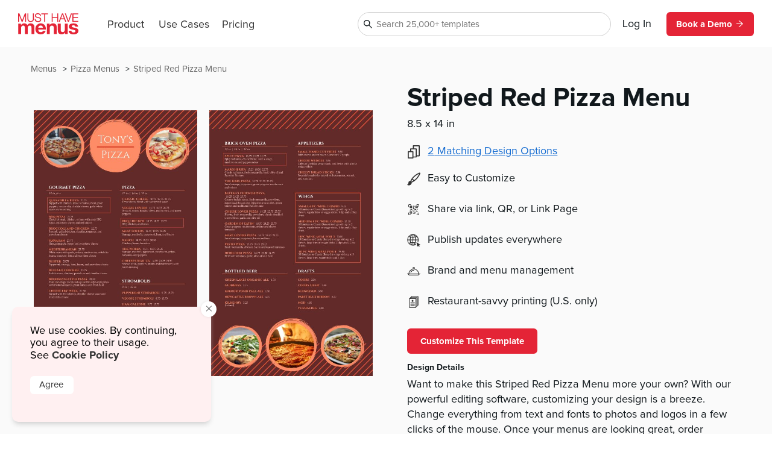

--- FILE ---
content_type: text/html
request_url: https://www.musthavemenus.com/menu-template/striped-red-pizza-menu.html?cat=7415
body_size: 9641
content:
<!DOCTYPE html>
<html lang="en" class="tk-proxima-nova">
<head>
	<meta charset="UTF-8">
	<meta name="viewport" content="width=device-width">
	<link rel="icon" type="image/png" href="/favicon-16x16.png" sizes="16x16">
	<link rel="icon" type="image/png" href="/favicon-32x32.png" sizes="32x32">
	<link rel="icon" type="image/png" href="/favicon-96x96.png" sizes="96x96">
	<link rel="icon" type="image/png" href="/favicon-160x160.png" sizes="160x160">

	<link rel="preconnect" href="https://www.mhme.nu">

	<meta name="generator" content="Astro v2.10.15">
	<meta name="description" content="Design a stylish new menu using the Striped Red Pizza Menu template. Edit and print menus with ease using our Menu Maker.
">
	<meta name="keywords">

	

	<title>Striped Red Pizza Menu</title>

	<!-- Intercom -->
	
	
	
	
<!-- End Intercom -->

	<!-- Google Tag Manager -->
	
	<!-- End Google Tag Manager -->

	<!-- Fullstory -->
	<script> window['_fs_host'] = 'fullstory.com'; window['_fs_script'] = 'edge.fullstory.com/s/fs.js'; window['_fs_org'] = 'o-23XANY-na1'; window['_fs_namespace'] = 'FS'; !function(m,n,e,t,l,o,g,y){var s,f,a=function(h){ return!(h in m)||(m.console&&m.console.log&&m.console.log('FullStory namespace conflict. Please set window["_fs_namespace"].'),!1)}(e) ;function p(b){var h,d=[];function j(){h&&(d.forEach((function(b){var d;try{d=b[h[0]]&&b[h[0]](h[1])}catch(h){return void(b[3]&&b[3](h))} d&&d.then?d.then(b[2],b[3]):b[2]&&b[2](d)})),d.length=0)}function r(b){return function(d){h||(h=[b,d],j())}}return b(r(0),r(1)),{ then:function(b,h){return p((function(r,i){d.push([b,h,r,i]),j()}))}}}a&&(g=m[e]=function(){var b=function(b,d,j,r){function i(i,c){ h(b,d,j,i,c,r)}r=r||2;var c,u=/Async$/;return u.test(b)?(b=b.replace(u,""),"function"==typeof Promise?new Promise(i):p(i)):h(b,d,j,c,c,r)} ;function h(h,d,j,r,i,c){return b._api?b._api(h,d,j,r,i,c):(b.q&&b.q.push([h,d,j,r,i,c]),null)}return b.q=[],b}(),y=function(b){function h(h){ "function"==typeof h[4]&&h[4](new Error(b))}var d=g.q;if(d){for(var j=0;j<d.length;j++)h(d[j]);d.length=0,d.push=h}},function(){ (o=n.createElement(t)).async=!0,o.crossOrigin="anonymous",o.src="https://"+l,o.onerror=function(){y("Error loading "+l)} ;var b=n.getElementsByTagName(t)[0];b&&b.parentNode?b.parentNode.insertBefore(o,b):n.head.appendChild(o)}(),function(){function b(){} function h(b,h,d){g(b,h,d,1)}function d(b,d,j){h("setProperties",{type:b,properties:d},j)}function j(b,h){d("user",b,h)}function r(b,h,d){j({ uid:b},d),h&&j(h,d)}g.identify=r,g.setUserVars=j,g.identifyAccount=b,g.clearUserCookie=b,g.setVars=d,g.event=function(b,d,j){h("trackEvent",{ name:b,properties:d},j)},g.anonymize=function(){r(!1)},g.shutdown=function(){h("shutdown")},g.restart=function(){h("restart")}, g.log=function(b,d){h("log",{level:b,msg:d})},g.consent=function(b){h("setIdentity",{consent:!arguments.length||b})}}(),s="fetch", f="XMLHttpRequest",g._w={},g._w[f]=m[f],g._w[s]=m[s],m[s]&&(m[s]=function(){return g._w[s].apply(this,arguments)}),g._v="2.0.0") }(window,document,window._fs_namespace,"script",window._fs_script); </script>
	<!-- /Fullstory -->

	<!-- Rewardful Code -->
	
	<script async src="https://r.wdfl.co/rw.js" data-rewardful="e9d4c9"></script>
	<!-- End Rewardful Code -->

	

	

	
<link rel="stylesheet" href="/_astro/_name_.d831f0dc.css" />
<link rel="stylesheet" href="/_astro/_name_.b90f1143.css" />
<link rel="stylesheet" href="/_astro/_name_.e100395e.css" />
<link rel="stylesheet" href="/_astro/AppHeader.13d3f613.css" />
<link rel="stylesheet" href="/_astro/CookieNotification.c36fd073.css" />
<link rel="stylesheet" href="/_astro/Button.fdf18af4.css" />
<link rel="stylesheet" href="/_astro/MatchingDesignModal.66779292.css" /><script type="module" src="/_astro/hoisted.9056a9d6.js"></script></head>

<body id="app">
	<!-- Google Tag Manager (noscript) -->
	<noscript><iframe src="https://www.googletagmanager.com/ns.html?id=GTM-5WNV48VJ" height="0" width="0" style="display:none;visibility:hidden"></iframe></noscript>
	<!-- End Google Tag Manager (noscript) -->
	<style>astro-island,astro-slot,astro-static-slot{display:contents}</style><script>(()=>{var e=async t=>{await(await t())()};(self.Astro||(self.Astro={})).only=e;window.dispatchEvent(new Event("astro:only"));})();;(()=>{var d;{let p={0:t=>u(t),1:t=>l(t),2:t=>new RegExp(t),3:t=>new Date(t),4:t=>new Map(l(t)),5:t=>new Set(l(t)),6:t=>BigInt(t),7:t=>new URL(t),8:t=>new Uint8Array(t),9:t=>new Uint16Array(t),10:t=>new Uint32Array(t)},h=t=>{let[e,n]=t;return e in p?p[e](n):void 0},l=t=>t.map(h),u=t=>typeof t!="object"||t===null?t:Object.fromEntries(Object.entries(t).map(([e,n])=>[e,h(n)]));customElements.get("astro-island")||customElements.define("astro-island",(d=class extends HTMLElement{constructor(){super(...arguments);this.hydrate=async()=>{var i;if(!this.hydrator||!this.isConnected)return;let e=(i=this.parentElement)==null?void 0:i.closest("astro-island[ssr]");if(e){e.addEventListener("astro:hydrate",this.hydrate,{once:!0});return}let n=this.querySelectorAll("astro-slot"),o={},a=this.querySelectorAll("template[data-astro-template]");for(let r of a){let s=r.closest(this.tagName);s!=null&&s.isSameNode(this)&&(o[r.getAttribute("data-astro-template")||"default"]=r.innerHTML,r.remove())}for(let r of n){let s=r.closest(this.tagName);s!=null&&s.isSameNode(this)&&(o[r.getAttribute("name")||"default"]=r.innerHTML)}let c;try{c=this.hasAttribute("props")?u(JSON.parse(this.getAttribute("props"))):{}}catch(r){let s=this.getAttribute("component-url")||"<unknown>",y=this.getAttribute("component-export");throw y&&(s+=` (export ${y})`),console.error(`[hydrate] Error parsing props for component ${s}`,this.getAttribute("props"),r),r}await this.hydrator(this)(this.Component,c,o,{client:this.getAttribute("client")}),this.removeAttribute("ssr"),this.dispatchEvent(new CustomEvent("astro:hydrate"))}}connectedCallback(){!this.hasAttribute("await-children")||this.firstChild?this.childrenConnectedCallback():new MutationObserver((e,n)=>{n.disconnect(),setTimeout(()=>this.childrenConnectedCallback(),0)}).observe(this,{childList:!0})}async childrenConnectedCallback(){let e=this.getAttribute("before-hydration-url");e&&await import(e),this.start()}start(){let e=JSON.parse(this.getAttribute("opts")),n=this.getAttribute("client");if(Astro[n]===void 0){window.addEventListener(`astro:${n}`,()=>this.start(),{once:!0});return}Astro[n](async()=>{let o=this.getAttribute("renderer-url"),[a,{default:c}]=await Promise.all([import(this.getAttribute("component-url")),o?import(o):()=>()=>{}]),i=this.getAttribute("component-export")||"default";if(!i.includes("."))this.Component=a[i];else{this.Component=a;for(let r of i.split("."))this.Component=this.Component[r]}return this.hydrator=c,this.hydrate},e,this)}attributeChangedCallback(){this.hydrate()}},d.observedAttributes=["props"],d))}})();</script><astro-island uid="ZPTBPT" component-url="/_astro/AppHeader.c058421e.js" component-export="default" renderer-url="/_astro/client.ee951810.js" props="{}" ssr="" client="only" opts="{&quot;name&quot;:&quot;AppHeader&quot;,&quot;value&quot;:&quot;solid-js&quot;}"></astro-island>
	
  <main>
    <section class="fluid longtail">

      <div class="popcorn-container">
  <div>
      <a href="/menu-template/striped-red-pizza-menu.html">
        Striped Red Pizza Menu
      </a>
    </div><div>
      <a href="/category/pizza-menus.html">
        Pizza Menus
      </a>
    </div><div>
      <a href="/menu/browse.do">
        Menus
      </a>
    </div>
</div>

      <header>
        <div class="thumbs">
          <astro-island uid="Z1fxkiP" component-url="/_astro/CustomizeTemplateThumbs.f2e74560.js" component-export="default" renderer-url="/_astro/client.ee951810.js" props="{&quot;design&quot;:[0,{&quot;id&quot;:[0,&quot;87a651a8-5e4c-4f5a-baab-04753468fe53&quot;],&quot;colors&quot;:[0,&quot;#632a2a,#000000,#fe8c66,#ffd5c7,#777777,#ffffff,#e35237,#231f20&quot;],&quot;created_date&quot;:[3,&quot;2022-10-06T22:01:55.000Z&quot;],&quot;description&quot;:[0,&quot;Want to make this Striped Red Pizza Menu more your own? With our powerful editing software, customizing your design is a breeze. Change everything from text and fonts to photos and logos in a few clicks of the mouse. Once your menus are looking great, order through our expert print team and have them shipped directly to your door.\n&quot;],&quot;fonts&quot;:[0,&quot;node_family_cinzel,node_family_palladio&quot;],&quot;html&quot;:[0,&quot;&quot;],&quot;name&quot;:[0,&quot;Striped Red Pizza Menu&quot;],&quot;page_count&quot;:[0,2],&quot;pdf&quot;:[0,null],&quot;privacy&quot;:[0,null],&quot;removed&quot;:[8,[0]],&quot;size&quot;:[0,&quot;menu-legal&quot;],&quot;thumb&quot;:[0,null],&quot;thumb_updated_date&quot;:[0,null],&quot;type&quot;:[0,&quot;template&quot;],&quot;updated_date&quot;:[3,&quot;2024-03-06T12:35:02.000Z&quot;],&quot;url&quot;:[0,null],&quot;visitor_id&quot;:[0,null],&quot;location_id&quot;:[0,1000207857],&quot;member_id&quot;:[0,959829],&quot;status&quot;:[0,&quot;published&quot;],&quot;template_id&quot;:[0,null],&quot;designer&quot;:[0,&quot;k8.desiderio@gmail.com&quot;],&quot;last_edited_date&quot;:[0,null],&quot;notes&quot;:[0,&quot;Designed by Kate Desiderio&quot;],&quot;brandColors&quot;:[0,null],&quot;height&quot;:[0,null],&quot;themeColors&quot;:[0,null],&quot;unit&quot;:[0,&quot;in&quot;],&quot;width&quot;:[0,null],&quot;png&quot;:[0,null],&quot;version&quot;:[0,null],&quot;appVersion&quot;:[0,&quot;0&quot;],&quot;folders&quot;:[0,null],&quot;app_version&quot;:[0,2.2],&quot;has_changes&quot;:[8,[1]],&quot;meta_description&quot;:[0,&quot;Design a stylish new menu using the Striped Red Pizza Menu template. Edit and print menus with ease using our Menu Maker.\n&quot;],&quot;page_title&quot;:[0,null],&quot;is_test&quot;:[8,[1]],&quot;rank&quot;:[0,16],&quot;assigned_to&quot;:[0,&quot;k8.desiderio@gmail.com&quot;],&quot;is_locked&quot;:[8,[0]],&quot;jpg&quot;:[0,null],&quot;last_download_date&quot;:[3,&quot;2022-10-20T14:04:26.000Z&quot;],&quot;last_saved_tag&quot;:[0,&quot;wri4cRGOCrLF&quot;],&quot;compressed&quot;:[0,&quot;251818&quot;],&quot;linked_parent&quot;:[0,&quot;&quot;],&quot;free&quot;:[8,[1]],&quot;urank&quot;:[0,null],&quot;in_use&quot;:[0,&quot;LP&quot;],&quot;in_use_member_id&quot;:[0,891454],&quot;owner_id&quot;:[0,959829],&quot;team_id&quot;:[0,null],&quot;creator_name&quot;:[0,null],&quot;in_use_last_ping_at&quot;:[0,1709757271943],&quot;has_toast_items&quot;:[8,[0]],&quot;toast_item&quot;:[0,&quot;&quot;],&quot;clover_item&quot;:[0,&quot;&quot;],&quot;has_clover_items&quot;:[8,[0]],&quot;webm&quot;:[0,null],&quot;mp4&quot;:[0,null],&quot;last_content_update_date&quot;:[0,null],&quot;has_video&quot;:[0,null],&quot;has_square_items&quot;:[8,[0]],&quot;square_item&quot;:[0,&quot;&quot;],&quot;clover_sections&quot;:[0,&quot;&quot;],&quot;square_sections&quot;:[0,&quot;&quot;],&quot;toast_sections&quot;:[0,&quot;&quot;],&quot;pos_updated_date&quot;:[0,null],&quot;pos_updated_enabled&quot;:[0,null],&quot;dsa_updated_enabled&quot;:[0,null],&quot;has_treez_items&quot;:[0,null],&quot;treez_item&quot;:[0,null],&quot;treez_sections&quot;:[0,null],&quot;has_popmenu_items&quot;:[0,null],&quot;popmenu_item&quot;:[0,null],&quot;popmenu_sections&quot;:[0,null],&quot;has_itemlibrary_items&quot;:[0,null],&quot;itemlibrary_item&quot;:[0,null],&quot;itemlibrary_sections&quot;:[0,null],&quot;links_updated_enabled&quot;:[0,null],&quot;last_editor_name&quot;:[0,null],&quot;il_updated_enabled&quot;:[0,null],&quot;is_per_page_mode&quot;:[8,[0]],&quot;categoryId&quot;:[0,7415]}],&quot;isLandscape&quot;:[0,false]}" ssr="" client="only" opts="{&quot;name&quot;:&quot;CustomizeTemplateThumbs&quot;,&quot;value&quot;:&quot;solid-js&quot;}"></astro-island>
        </div>

        <div class="text">
          <astro-island uid="Z1EWppa" component-url="/_astro/LongtailProLabel.480db1d6.js" component-export="default" renderer-url="/_astro/client.ee951810.js" props="{&quot;isFree&quot;:[0,true]}" ssr="" client="only" opts="{&quot;name&quot;:&quot;LongtailProLabel&quot;,&quot;value&quot;:&quot;solid-js&quot;}"></astro-island>
          <h1>Striped Red Pizza Menu</h1>
          <p class="dimensions">8.5
            x 14 in</p>
          <ul>
            <li>
                <div>
                  <svg data-hk="0-0" xmlns="http://www.w3.org/2000/svg" viewBox="0 0 18.11 20.09"><path id="Path_1864" d="M17.33,0H8.41c-.43,0-.78,.35-.78,.78v3.94h-3.21c-.43,0-.78,.35-.78,.78v3.5H.78c-.43,0-.78,.35-.78,.78v9.54c0,.43,.35,.78,.78,.78H7.8c.43,0,.78-.35,.78-.78v-.74h4.16c.43,0,.78-.35,.78-.78v-1.01h3.82c.43,0,.78-.35,.78-.78V.78c0-.43-.35-.78-.78-.78m-.78,15.23h-3.04V5.5c0-.43-.35-.78-.78-.78h-3.55V1.56h7.36V15.23Zm-4.59,1.56v.23h-3.38v-7.25c-.02-.42-.36-.76-.78-.78h-2.6v-2.72h6.76v10.51h0Zm-4.94,1.75H1.56v-7.99H7.02v7.99Z" fill="#333"></path></svg>
                </div>
                <astro-island uid="ZmP8NL" component-url="/_astro/MatchingDesignModal.896b8c6d.js" component-export="default" renderer-url="/_astro/client.ee951810.js" props="{&quot;collection&quot;:[1,[[0,{&quot;id&quot;:[0,&quot;87a651a8-5e4c-4f5a-baab-04753468fe53&quot;],&quot;colors&quot;:[0,&quot;#632a2a,#000000,#fe8c66,#ffd5c7,#777777,#ffffff,#e35237,#231f20&quot;],&quot;created_date&quot;:[3,&quot;2022-10-06T22:01:55.000Z&quot;],&quot;description&quot;:[0,&quot;Want to make this Striped Red Pizza Menu more your own? With our powerful editing software, customizing your design is a breeze. Change everything from text and fonts to photos and logos in a few clicks of the mouse. Once your menus are looking great, order through our expert print team and have them shipped directly to your door.\n&quot;],&quot;fonts&quot;:[0,&quot;node_family_cinzel,node_family_palladio&quot;],&quot;html&quot;:[0,&quot;&quot;],&quot;name&quot;:[0,&quot;Striped Red Pizza Menu&quot;],&quot;page_count&quot;:[0,2],&quot;pdf&quot;:[0,null],&quot;privacy&quot;:[0,null],&quot;removed&quot;:[8,[0]],&quot;size&quot;:[0,&quot;menu-legal&quot;],&quot;thumb&quot;:[0,null],&quot;thumb_updated_date&quot;:[0,null],&quot;type&quot;:[0,&quot;template&quot;],&quot;updated_date&quot;:[3,&quot;2024-03-06T12:35:02.000Z&quot;],&quot;url&quot;:[0,null],&quot;visitor_id&quot;:[0,null],&quot;location_id&quot;:[0,1000207857],&quot;member_id&quot;:[0,959829],&quot;status&quot;:[0,&quot;published&quot;],&quot;template_id&quot;:[0,null],&quot;designer&quot;:[0,&quot;k8.desiderio@gmail.com&quot;],&quot;last_edited_date&quot;:[0,null],&quot;notes&quot;:[0,&quot;Designed by Kate Desiderio&quot;],&quot;brandColors&quot;:[0,null],&quot;height&quot;:[0,null],&quot;themeColors&quot;:[0,null],&quot;unit&quot;:[0,&quot;in&quot;],&quot;width&quot;:[0,null],&quot;png&quot;:[0,null],&quot;version&quot;:[0,null],&quot;appVersion&quot;:[0,&quot;0&quot;],&quot;folders&quot;:[0,null],&quot;app_version&quot;:[0,2.2],&quot;has_changes&quot;:[8,[1]],&quot;meta_description&quot;:[0,&quot;Design a stylish new menu using the Striped Red Pizza Menu template. Edit and print menus with ease using our Menu Maker.\n&quot;],&quot;page_title&quot;:[0,null],&quot;is_test&quot;:[8,[1]],&quot;rank&quot;:[0,16],&quot;assigned_to&quot;:[0,&quot;k8.desiderio@gmail.com&quot;],&quot;is_locked&quot;:[8,[0]],&quot;jpg&quot;:[0,null],&quot;last_download_date&quot;:[3,&quot;2022-10-20T14:04:26.000Z&quot;],&quot;last_saved_tag&quot;:[0,&quot;wri4cRGOCrLF&quot;],&quot;compressed&quot;:[0,&quot;251818&quot;],&quot;linked_parent&quot;:[0,&quot;&quot;],&quot;free&quot;:[8,[1]],&quot;urank&quot;:[0,null],&quot;in_use&quot;:[0,&quot;LP&quot;],&quot;in_use_member_id&quot;:[0,891454],&quot;owner_id&quot;:[0,959829],&quot;team_id&quot;:[0,null],&quot;creator_name&quot;:[0,null],&quot;in_use_last_ping_at&quot;:[0,1709757271943],&quot;has_toast_items&quot;:[8,[0]],&quot;toast_item&quot;:[0,&quot;&quot;],&quot;clover_item&quot;:[0,&quot;&quot;],&quot;has_clover_items&quot;:[8,[0]],&quot;webm&quot;:[0,null],&quot;mp4&quot;:[0,null],&quot;last_content_update_date&quot;:[0,null],&quot;has_video&quot;:[0,null],&quot;has_square_items&quot;:[8,[0]],&quot;square_item&quot;:[0,&quot;&quot;],&quot;clover_sections&quot;:[0,&quot;&quot;],&quot;square_sections&quot;:[0,&quot;&quot;],&quot;toast_sections&quot;:[0,&quot;&quot;],&quot;pos_updated_date&quot;:[0,null],&quot;pos_updated_enabled&quot;:[0,null],&quot;dsa_updated_enabled&quot;:[0,null],&quot;has_treez_items&quot;:[0,null],&quot;treez_item&quot;:[0,null],&quot;treez_sections&quot;:[0,null],&quot;has_popmenu_items&quot;:[0,null],&quot;popmenu_item&quot;:[0,null],&quot;popmenu_sections&quot;:[0,null],&quot;has_itemlibrary_items&quot;:[0,null],&quot;itemlibrary_item&quot;:[0,null],&quot;itemlibrary_sections&quot;:[0,null],&quot;links_updated_enabled&quot;:[0,null],&quot;last_editor_name&quot;:[0,null],&quot;il_updated_enabled&quot;:[0,null],&quot;is_per_page_mode&quot;:[8,[0]],&quot;categoryId&quot;:[0,7415]}],[0,{&quot;id&quot;:[0,&quot;28ed7640-87e8-4b31-b199-cde95fb56962&quot;],&quot;colors&quot;:[0,&quot;#632a2a,#000000,#fe8c66,#ffd5c7,#777777,#ffffff,#e35237,#231f20&quot;],&quot;created_date&quot;:[3,&quot;2022-11-11T12:37:43.000Z&quot;],&quot;description&quot;:[0,&quot;Need to make changes to the Striped Red Pizza Takeout Menu template? With our custom design tool, you can quickly edit text, fonts, colors, logos, and photos. Then order your prints through our expert team and they’ll arrive ready-to-use, right to your door.\n&quot;],&quot;fonts&quot;:[0,&quot;node_family_cinzel,node_family_palladio&quot;],&quot;html&quot;:[0,&quot;&quot;],&quot;name&quot;:[0,&quot;Striped Red Pizza Takeout Menu&quot;],&quot;page_count&quot;:[0,2],&quot;pdf&quot;:[0,null],&quot;privacy&quot;:[0,null],&quot;removed&quot;:[8,[0]],&quot;size&quot;:[0,&quot;takeout-legal-trifold&quot;],&quot;thumb&quot;:[0,null],&quot;thumb_updated_date&quot;:[0,null],&quot;type&quot;:[0,&quot;template&quot;],&quot;updated_date&quot;:[3,&quot;2024-02-20T15:33:03.000Z&quot;],&quot;url&quot;:[0,null],&quot;visitor_id&quot;:[0,null],&quot;location_id&quot;:[0,1000207857],&quot;member_id&quot;:[0,959829],&quot;status&quot;:[0,&quot;published&quot;],&quot;template_id&quot;:[0,null],&quot;designer&quot;:[0,&quot;lindsayp@musthavemenus.com&quot;],&quot;last_edited_date&quot;:[0,null],&quot;notes&quot;:[0,&quot;Designed by Kate Desiderio&quot;],&quot;brandColors&quot;:[0,null],&quot;height&quot;:[0,null],&quot;themeColors&quot;:[0,null],&quot;unit&quot;:[0,&quot;in&quot;],&quot;width&quot;:[0,null],&quot;png&quot;:[0,null],&quot;version&quot;:[0,null],&quot;appVersion&quot;:[0,&quot;0&quot;],&quot;folders&quot;:[0,null],&quot;app_version&quot;:[0,2.2],&quot;has_changes&quot;:[8,[1]],&quot;meta_description&quot;:[0,&quot;Make a new takeout menu using the Striped Red Pizza Takeout Menu template. Edit and print menus with ease at MustHaveMenus.\n&quot;],&quot;page_title&quot;:[0,null],&quot;is_test&quot;:[8,[1]],&quot;rank&quot;:[0,16],&quot;assigned_to&quot;:[0,&quot;k8.desiderio@gmail.com&quot;],&quot;is_locked&quot;:[8,[0]],&quot;jpg&quot;:[0,null],&quot;last_download_date&quot;:[3,&quot;2022-11-11T12:57:00.000Z&quot;],&quot;last_saved_tag&quot;:[0,&quot;JHhEF9yKyfNU&quot;],&quot;compressed&quot;:[0,&quot;134933&quot;],&quot;linked_parent&quot;:[0,&quot;87a651a8-5e4c-4f5a-baab-04753468fe53&quot;],&quot;free&quot;:[8,[1]],&quot;urank&quot;:[0,null],&quot;in_use&quot;:[0,&quot;LP&quot;],&quot;in_use_member_id&quot;:[0,891454],&quot;owner_id&quot;:[0,959829],&quot;team_id&quot;:[0,null],&quot;creator_name&quot;:[0,null],&quot;in_use_last_ping_at&quot;:[0,1708471972723],&quot;has_toast_items&quot;:[8,[0]],&quot;toast_item&quot;:[0,&quot;&quot;],&quot;clover_item&quot;:[0,&quot;&quot;],&quot;has_clover_items&quot;:[8,[0]],&quot;webm&quot;:[0,null],&quot;mp4&quot;:[0,null],&quot;last_content_update_date&quot;:[0,null],&quot;has_video&quot;:[0,null],&quot;has_square_items&quot;:[8,[0]],&quot;square_item&quot;:[0,&quot;&quot;],&quot;clover_sections&quot;:[0,&quot;&quot;],&quot;square_sections&quot;:[0,&quot;&quot;],&quot;toast_sections&quot;:[0,&quot;&quot;],&quot;pos_updated_date&quot;:[0,null],&quot;pos_updated_enabled&quot;:[0,null],&quot;dsa_updated_enabled&quot;:[0,null],&quot;has_treez_items&quot;:[0,null],&quot;treez_item&quot;:[0,null],&quot;treez_sections&quot;:[0,null],&quot;has_popmenu_items&quot;:[0,null],&quot;popmenu_item&quot;:[0,null],&quot;popmenu_sections&quot;:[0,null],&quot;has_itemlibrary_items&quot;:[0,null],&quot;itemlibrary_item&quot;:[0,null],&quot;itemlibrary_sections&quot;:[0,null],&quot;links_updated_enabled&quot;:[0,null],&quot;last_editor_name&quot;:[0,null],&quot;il_updated_enabled&quot;:[0,null],&quot;is_per_page_mode&quot;:[8,[0]]}]]]}" ssr="" client="only" opts="{&quot;name&quot;:&quot;MatchingDesignModal&quot;,&quot;value&quot;:&quot;solid-js&quot;}"></astro-island>
              </li>
            <li>
              <img src="https://timber.mhmcdn.com/site/marketing/icons/PaintbrushIcon.svg" alt="customize icon">
              <p>Easy to Customize</p>
            </li>
            <li>
              <img src="https://timber.mhmcdn.com/site/marketing/icons/QRCodeCornersIcon.svg" alt="share icon">
              <p>Share via link, QR, or Link Page</p>
            </li>
            <li>
              <img src="https://timber.mhmcdn.com/site/marketing/icons/Online.svg" alt="publish icon">
              <p>Publish updates everywhere</p>
            </li>
            <li>
              <img src="https://timber.mhmcdn.com/site/marketing/icons/Hospitality.svg" alt="brand icon">
              <p>Brand and menu management</p>
            </li>
            <li>
                <img src="https://timber.mhmcdn.com/site/marketing/icons/Prints.svg" alt="print icon">
                <p>Restaurant-savvy printing (U.S. only)</p>
              </li>
          </ul>

          <astro-island uid="Z1HuLi9" component-url="/_astro/CustomizeTemplateButton.78295013.js" component-export="default" renderer-url="/_astro/client.ee951810.js" props="{&quot;isFree&quot;:[0,true],&quot;designId&quot;:[0,&quot;87a651a8-5e4c-4f5a-baab-04753468fe53&quot;]}" ssr="" client="only" opts="{&quot;name&quot;:&quot;CustomizeTemplateButton&quot;,&quot;value&quot;:&quot;solid-js&quot;}"></astro-island>

          <h6>Design Details</h6>
          <p class="description">Want to make this Striped Red Pizza Menu more your own? With our powerful editing software, customizing your design is a breeze. Change everything from text and fonts to photos and logos in a few clicks of the mouse. Once your menus are looking great, order through our expert print team and have them shipped directly to your door.
</p>
        </div>
      </header>

      <div id="designs" class="designs" style="opacity: 0">
  <div class="design">
      <a href="/menu-template/branded-burgundy-italian-pizza-menu.html">
        <div class="image">
          <img src="https://timber.mhmcdn.com/public/member/891454/thumb/33d926c2-8068-4796-95d7-3249cf10bc72-w300-p1.jpg" loading="lazy" width="300" alt="">
          <astro-island uid="AOW5" component-url="/_astro/FreeProThumbLabel.ae36cfa3.js" component-export="default" renderer-url="/_astro/client.ee951810.js" props="{&quot;isFree&quot;:[0,true]}" ssr="" client="only" opts="{&quot;name&quot;:&quot;FreeProThumbLabel&quot;,&quot;value&quot;:&quot;solid-js&quot;}"></astro-island>
        </div>
        <span>Branded Burgundy Italian Pizza Menu</span>
      </a>
    </div><div class="design">
      <a href="/menu-template/brick-pizza-menu.html">
        <div class="image">
          <img src="https://timber.mhmcdn.com/public/member/959822/thumb/781dc0ab-e852-41c1-8223-6f1e9585bad5-w300-p1.jpg" loading="lazy" width="300" alt="">
          <astro-island uid="AOW5" component-url="/_astro/FreeProThumbLabel.ae36cfa3.js" component-export="default" renderer-url="/_astro/client.ee951810.js" props="{&quot;isFree&quot;:[0,true]}" ssr="" client="only" opts="{&quot;name&quot;:&quot;FreeProThumbLabel&quot;,&quot;value&quot;:&quot;solid-js&quot;}"></astro-island>
        </div>
        <span>Brick Pizza Menu</span>
      </a>
    </div><div class="design">
      <a href="/menu-template/charcoal-pizza-menu.html">
        <div class="image">
          <img src="https://timber.mhmcdn.com/public/member/891454/thumb/95978a79-0e16-40c9-8bad-8de3a0815da6-w300-p1.jpg" loading="lazy" width="300" alt="">
          <astro-island uid="AOW5" component-url="/_astro/FreeProThumbLabel.ae36cfa3.js" component-export="default" renderer-url="/_astro/client.ee951810.js" props="{&quot;isFree&quot;:[0,true]}" ssr="" client="only" opts="{&quot;name&quot;:&quot;FreeProThumbLabel&quot;,&quot;value&quot;:&quot;solid-js&quot;}"></astro-island>
        </div>
        <span>Charcoal Pizza Menu</span>
      </a>
    </div><div class="design">
      <a href="/menu-template/classy-pizza-menu.html">
        <div class="image">
          <img src="https://timber.mhmcdn.com/public/member/898655/thumb/3461a7eb-2009-4119-8a17-cfb9ba19682c-w300-p1.jpg" loading="lazy" width="300" alt="">
          <astro-island uid="AOW5" component-url="/_astro/FreeProThumbLabel.ae36cfa3.js" component-export="default" renderer-url="/_astro/client.ee951810.js" props="{&quot;isFree&quot;:[0,true]}" ssr="" client="only" opts="{&quot;name&quot;:&quot;FreeProThumbLabel&quot;,&quot;value&quot;:&quot;solid-js&quot;}"></astro-island>
        </div>
        <span>Classy Pizza Menu</span>
      </a>
    </div><div class="design">
      <a href="/menu-template/cozy-plaid-pizza-menu.html">
        <div class="image">
          <img src="https://timber.mhmcdn.com/public/member/619603/thumb/f4bc244f-3be7-442d-b61d-6461d3d0acd2-w300-p1.jpg" loading="lazy" width="300" alt="">
          <astro-island uid="AOW5" component-url="/_astro/FreeProThumbLabel.ae36cfa3.js" component-export="default" renderer-url="/_astro/client.ee951810.js" props="{&quot;isFree&quot;:[0,true]}" ssr="" client="only" opts="{&quot;name&quot;:&quot;FreeProThumbLabel&quot;,&quot;value&quot;:&quot;solid-js&quot;}"></astro-island>
        </div>
        <span>Cozy Plaid Pizza Menu</span>
      </a>
    </div><div class="design">
      <a href="/menu-template/handcrafted-pizza-menu.html">
        <div class="image">
          <img src="https://timber.mhmcdn.com/public/member/898655/thumb/c3e0d523-0449-4340-88c7-3c4ec5619190-w300-p1.jpg" loading="lazy" width="300" alt="">
          <astro-island uid="AOW5" component-url="/_astro/FreeProThumbLabel.ae36cfa3.js" component-export="default" renderer-url="/_astro/client.ee951810.js" props="{&quot;isFree&quot;:[0,true]}" ssr="" client="only" opts="{&quot;name&quot;:&quot;FreeProThumbLabel&quot;,&quot;value&quot;:&quot;solid-js&quot;}"></astro-island>
        </div>
        <span>Handcrafted Pizza Menu</span>
      </a>
    </div><div class="design">
      <a href="/menu-template/pizza-plus-menu.html">
        <div class="image">
          <img src="https://timber.mhmcdn.com/public/member/898655/thumb/6c7cdbe0-8f1c-4a87-b137-d99d2dd3dc3a-w300-p1.jpg" loading="lazy" width="300" alt="">
          <astro-island uid="AOW5" component-url="/_astro/FreeProThumbLabel.ae36cfa3.js" component-export="default" renderer-url="/_astro/client.ee951810.js" props="{&quot;isFree&quot;:[0,true]}" ssr="" client="only" opts="{&quot;name&quot;:&quot;FreeProThumbLabel&quot;,&quot;value&quot;:&quot;solid-js&quot;}"></astro-island>
        </div>
        <span>Pizza Plus Menu</span>
      </a>
    </div><div class="design">
      <a href="/menu-template/pizzeria-bistro-menu.html">
        <div class="image">
          <img src="https://timber.mhmcdn.com/public/member/959840/thumb/2818c803-e196-460a-95f7-6b36716a14f3-w300-p1.jpg" loading="lazy" width="300" alt="">
          <astro-island uid="AOW5" component-url="/_astro/FreeProThumbLabel.ae36cfa3.js" component-export="default" renderer-url="/_astro/client.ee951810.js" props="{&quot;isFree&quot;:[0,true]}" ssr="" client="only" opts="{&quot;name&quot;:&quot;FreeProThumbLabel&quot;,&quot;value&quot;:&quot;solid-js&quot;}"></astro-island>
        </div>
        <span>Pizzeria Bistro Menu</span>
      </a>
    </div><div class="design">
      <a href="/menu-template/red-hot-pizza-menu.html">
        <div class="image">
          <img src="https://timber.mhmcdn.com/public/member/898655/thumb/2c334cec-5e6d-4514-a482-4c35bf2fb195-w300-p1.jpg" loading="lazy" width="300" alt="">
          <astro-island uid="AOW5" component-url="/_astro/FreeProThumbLabel.ae36cfa3.js" component-export="default" renderer-url="/_astro/client.ee951810.js" props="{&quot;isFree&quot;:[0,true]}" ssr="" client="only" opts="{&quot;name&quot;:&quot;FreeProThumbLabel&quot;,&quot;value&quot;:&quot;solid-js&quot;}"></astro-island>
        </div>
        <span>Red Hot Pizza Menu</span>
      </a>
    </div><div class="design">
      <a href="/menu-template/red-pizza-menu.html">
        <div class="image">
          <img src="https://timber.mhmcdn.com/public/member/959822/thumb/d270f151-e6cd-4b51-ab2e-63b0b7344759-w300-p1.jpg" loading="lazy" width="300" alt="">
          <astro-island uid="AOW5" component-url="/_astro/FreeProThumbLabel.ae36cfa3.js" component-export="default" renderer-url="/_astro/client.ee951810.js" props="{&quot;isFree&quot;:[0,true]}" ssr="" client="only" opts="{&quot;name&quot;:&quot;FreeProThumbLabel&quot;,&quot;value&quot;:&quot;solid-js&quot;}"></astro-island>
        </div>
        <span>Red Pizza Menu</span>
      </a>
    </div><div class="design">
      <a href="/menu-template/simple-elevated-pizza-menu.html">
        <div class="image">
          <img src="https://timber.mhmcdn.com/public/member/898655/thumb/dd7be655-4bfc-494a-a686-472f55243f81-w300-p1.jpg" loading="lazy" width="300" alt="">
          <astro-island uid="AOW5" component-url="/_astro/FreeProThumbLabel.ae36cfa3.js" component-export="default" renderer-url="/_astro/client.ee951810.js" props="{&quot;isFree&quot;:[0,true]}" ssr="" client="only" opts="{&quot;name&quot;:&quot;FreeProThumbLabel&quot;,&quot;value&quot;:&quot;solid-js&quot;}"></astro-island>
        </div>
        <span>Simple Elevated Pizza Menu</span>
      </a>
    </div><div class="design">
      <a href="/menu-template/specials-callout-restaurant-menu.html">
        <div class="image">
          <img src="https://timber.mhmcdn.com/public/member/891454/thumb/1b80d9fa-8d28-4a44-9195-d7d8ecb128b5-w300-p1.jpg" loading="lazy" width="300" alt="">
          <astro-island uid="AOW5" component-url="/_astro/FreeProThumbLabel.ae36cfa3.js" component-export="default" renderer-url="/_astro/client.ee951810.js" props="{&quot;isFree&quot;:[0,true]}" ssr="" client="only" opts="{&quot;name&quot;:&quot;FreeProThumbLabel&quot;,&quot;value&quot;:&quot;solid-js&quot;}"></astro-island>
        </div>
        <span>Specials Callout Restaurant Menu</span>
      </a>
    </div><div class="design">
      <a href="/menu-template/stylish-orange-pizzeria-menu.html">
        <div class="image">
          <img src="https://timber.mhmcdn.com/public/member/891454/thumb/e41ab0c0-fa98-42b8-b133-5e8ba1b4fbda-w300-p1.jpg" loading="lazy" width="300" alt="">
          <astro-island uid="AOW5" component-url="/_astro/FreeProThumbLabel.ae36cfa3.js" component-export="default" renderer-url="/_astro/client.ee951810.js" props="{&quot;isFree&quot;:[0,true]}" ssr="" client="only" opts="{&quot;name&quot;:&quot;FreeProThumbLabel&quot;,&quot;value&quot;:&quot;solid-js&quot;}"></astro-island>
        </div>
        <span>Stylish Orange Pizzeria Menu</span>
      </a>
    </div><div class="design">
      <a href="/menu-template/traditional-checkered-pizza-menu.html">
        <div class="image">
          <img src="https://timber.mhmcdn.com/public/member/891454/thumb/0fc25c60-08b4-45d4-89fe-0c4752ed7f30-w300-p1.jpg" loading="lazy" width="300" alt="">
          <astro-island uid="AOW5" component-url="/_astro/FreeProThumbLabel.ae36cfa3.js" component-export="default" renderer-url="/_astro/client.ee951810.js" props="{&quot;isFree&quot;:[0,true]}" ssr="" client="only" opts="{&quot;name&quot;:&quot;FreeProThumbLabel&quot;,&quot;value&quot;:&quot;solid-js&quot;}"></astro-island>
        </div>
        <span>Traditional Checkered Pizza Menu</span>
      </a>
    </div><div class="design">
      <a href="/menu-template/brand-ready-pizza-menu.html">
        <div class="image">
          <img src="https://timber.mhmcdn.com/public/member/891454/thumb/9aaae571-f82b-436b-b63d-36c2975566e3-w300-p1.jpg" loading="lazy" width="300" alt="">
          <astro-island uid="AOW5" component-url="/_astro/FreeProThumbLabel.ae36cfa3.js" component-export="default" renderer-url="/_astro/client.ee951810.js" props="{&quot;isFree&quot;:[0,true]}" ssr="" client="only" opts="{&quot;name&quot;:&quot;FreeProThumbLabel&quot;,&quot;value&quot;:&quot;solid-js&quot;}"></astro-island>
        </div>
        <span>Brand Ready Pizza Menu</span>
      </a>
    </div><div class="design">
      <a href="/menu-template/chalk-pizza-menu.html">
        <div class="image">
          <img src="https://timber.mhmcdn.com/public/member/959829/thumb/ef3a5e25-9ed3-4a2e-895e-a0d9fc63cea7-w300-p1.jpg" loading="lazy" width="300" alt="">
          <astro-island uid="AOW5" component-url="/_astro/FreeProThumbLabel.ae36cfa3.js" component-export="default" renderer-url="/_astro/client.ee951810.js" props="{&quot;isFree&quot;:[0,true]}" ssr="" client="only" opts="{&quot;name&quot;:&quot;FreeProThumbLabel&quot;,&quot;value&quot;:&quot;solid-js&quot;}"></astro-island>
        </div>
        <span>Chalk Pizza Menu</span>
      </a>
    </div><div class="design">
      <a href="/menu-template/conservative-green-pizza-menu.html">
        <div class="image">
          <img src="https://timber.mhmcdn.com/public/member/891454/thumb/266282ce-53dc-42c4-90bd-b7ba53c4bf78-w300-p1.jpg" loading="lazy" width="300" alt="">
          <astro-island uid="AOW5" component-url="/_astro/FreeProThumbLabel.ae36cfa3.js" component-export="default" renderer-url="/_astro/client.ee951810.js" props="{&quot;isFree&quot;:[0,true]}" ssr="" client="only" opts="{&quot;name&quot;:&quot;FreeProThumbLabel&quot;,&quot;value&quot;:&quot;solid-js&quot;}"></astro-island>
        </div>
        <span>Conservative Green Pizza Menu</span>
      </a>
    </div><div class="design">
      <a href="/menu-template/customizable-pizzeria-menu.html">
        <div class="image">
          <img src="https://timber.mhmcdn.com/public/member/891454/thumb/d9063e62-e34e-466a-8e84-4072a1ff8524-w300-p1.jpg" loading="lazy" width="300" alt="">
          <astro-island uid="AOW5" component-url="/_astro/FreeProThumbLabel.ae36cfa3.js" component-export="default" renderer-url="/_astro/client.ee951810.js" props="{&quot;isFree&quot;:[0,true]}" ssr="" client="only" opts="{&quot;name&quot;:&quot;FreeProThumbLabel&quot;,&quot;value&quot;:&quot;solid-js&quot;}"></astro-island>
        </div>
        <span>Customizable Pizzeria Menu</span>
      </a>
    </div><div class="design">
      <a href="/menu-template/family-promotions-menu.html">
        <div class="image">
          <img src="https://timber.mhmcdn.com/public/member/891454/thumb/27ce4c87-b7fb-4ffa-9404-f867274266c8-w300-p1.jpg" loading="lazy" width="300" alt="">
          <astro-island uid="AOW5" component-url="/_astro/FreeProThumbLabel.ae36cfa3.js" component-export="default" renderer-url="/_astro/client.ee951810.js" props="{&quot;isFree&quot;:[0,true]}" ssr="" client="only" opts="{&quot;name&quot;:&quot;FreeProThumbLabel&quot;,&quot;value&quot;:&quot;solid-js&quot;}"></astro-island>
        </div>
        <span>Family Promotions Menu</span>
      </a>
    </div><div class="design">
      <a href="/menu-template/iconic-red-and-green-pizza-menu.html">
        <div class="image">
          <img src="https://timber.mhmcdn.com/public/member/891454/thumb/21273820-aa11-4a5c-9fd1-8a5e278f604c-w300-p1.jpg" loading="lazy" width="300" alt="">
          <astro-island uid="AOW5" component-url="/_astro/FreeProThumbLabel.ae36cfa3.js" component-export="default" renderer-url="/_astro/client.ee951810.js" props="{&quot;isFree&quot;:[0,true]}" ssr="" client="only" opts="{&quot;name&quot;:&quot;FreeProThumbLabel&quot;,&quot;value&quot;:&quot;solid-js&quot;}"></astro-island>
        </div>
        <span>Iconic Red and Green Pizza Menu</span>
      </a>
    </div><div class="design">
      <a href="/menu-template/metro-pizza-menu.html">
        <div class="image">
          <img src="https://timber.mhmcdn.com/public/member/898655/thumb/70a909f1-a735-4e36-a480-e7760f33bfcf-w300-p1.jpg" loading="lazy" width="300" alt="">
          <astro-island uid="AOW5" component-url="/_astro/FreeProThumbLabel.ae36cfa3.js" component-export="default" renderer-url="/_astro/client.ee951810.js" props="{&quot;isFree&quot;:[0,true]}" ssr="" client="only" opts="{&quot;name&quot;:&quot;FreeProThumbLabel&quot;,&quot;value&quot;:&quot;solid-js&quot;}"></astro-island>
        </div>
        <span>Metro Pizza Menu</span>
      </a>
    </div><div class="design">
      <a href="/menu-template/pepperoni-plain-pizza-menu.html">
        <div class="image">
          <img src="https://timber.mhmcdn.com/public/member/891454/thumb/151dda76-8322-42e0-9afb-6171ef5db56c-w300-p1.jpg" loading="lazy" width="300" alt="">
          <astro-island uid="AOW5" component-url="/_astro/FreeProThumbLabel.ae36cfa3.js" component-export="default" renderer-url="/_astro/client.ee951810.js" props="{&quot;isFree&quot;:[0,true]}" ssr="" client="only" opts="{&quot;name&quot;:&quot;FreeProThumbLabel&quot;,&quot;value&quot;:&quot;solid-js&quot;}"></astro-island>
        </div>
        <span>Pepperoni Plain Pizza Menu</span>
      </a>
    </div><div class="design">
      <a href="/menu-template/pizza-heaven-menu.html">
        <div class="image">
          <img src="https://timber.mhmcdn.com/public/member/959823/thumb/7d5d9598-f97b-4908-a76c-ab7f10002be9-w300-p1.jpg" loading="lazy" width="300" alt="">
          <astro-island uid="AOW5" component-url="/_astro/FreeProThumbLabel.ae36cfa3.js" component-export="default" renderer-url="/_astro/client.ee951810.js" props="{&quot;isFree&quot;:[0,true]}" ssr="" client="only" opts="{&quot;name&quot;:&quot;FreeProThumbLabel&quot;,&quot;value&quot;:&quot;solid-js&quot;}"></astro-island>
        </div>
        <span>Pizza Heaven Menu</span>
      </a>
    </div><div class="design">
      <a href="/menu-template/pizza-kitchen-menu.html">
        <div class="image">
          <img src="https://timber.mhmcdn.com/public/member/867273/thumb/d53e96b3-6160-4126-a887-8e868274bd14-w300-p1.jpg" loading="lazy" width="300" alt="">
          <astro-island uid="AOW5" component-url="/_astro/FreeProThumbLabel.ae36cfa3.js" component-export="default" renderer-url="/_astro/client.ee951810.js" props="{&quot;isFree&quot;:[0,true]}" ssr="" client="only" opts="{&quot;name&quot;:&quot;FreeProThumbLabel&quot;,&quot;value&quot;:&quot;solid-js&quot;}"></astro-island>
        </div>
        <span>Pizza Kitchen Menu</span>
      </a>
    </div><div class="design">
      <a href="/menu-template/pizzeria-dine-in-menu.html">
        <div class="image">
          <img src="https://timber.mhmcdn.com/public/member/891454/thumb/ed8507f8-6b18-4a50-8885-9da53addad5a-w300-p1.jpg" loading="lazy" width="300" alt="">
          <astro-island uid="AOW5" component-url="/_astro/FreeProThumbLabel.ae36cfa3.js" component-export="default" renderer-url="/_astro/client.ee951810.js" props="{&quot;isFree&quot;:[0,true]}" ssr="" client="only" opts="{&quot;name&quot;:&quot;FreeProThumbLabel&quot;,&quot;value&quot;:&quot;solid-js&quot;}"></astro-island>
        </div>
        <span>Pizzeria Dine In Menu</span>
      </a>
    </div><div class="design">
      <a href="/menu-template/pizzeria-menu.html">
        <div class="image">
          <img src="https://timber.mhmcdn.com/public/member/891454/thumb/d536c9e4-4367-4ead-95b3-15344910fcfe-w300-p1.jpg" loading="lazy" width="300" alt="">
          <astro-island uid="AOW5" component-url="/_astro/FreeProThumbLabel.ae36cfa3.js" component-export="default" renderer-url="/_astro/client.ee951810.js" props="{&quot;isFree&quot;:[0,true]}" ssr="" client="only" opts="{&quot;name&quot;:&quot;FreeProThumbLabel&quot;,&quot;value&quot;:&quot;solid-js&quot;}"></astro-island>
        </div>
        <span>Pizzeria Menu</span>
      </a>
    </div><div class="design">
      <a href="/menu-template/professional-ombre-pizzeria-menu.html">
        <div class="image">
          <img src="https://timber.mhmcdn.com/public/member/959829/thumb/07734965-c08a-400e-bc48-96b73f9a8013-w300-p1.jpg" loading="lazy" width="300" alt="">
          <astro-island uid="AOW5" component-url="/_astro/FreeProThumbLabel.ae36cfa3.js" component-export="default" renderer-url="/_astro/client.ee951810.js" props="{&quot;isFree&quot;:[0,true]}" ssr="" client="only" opts="{&quot;name&quot;:&quot;FreeProThumbLabel&quot;,&quot;value&quot;:&quot;solid-js&quot;}"></astro-island>
        </div>
        <span>Professional Ombre Pizzeria Menu</span>
      </a>
    </div><div class="design">
      <a href="/menu-template/professional-traditional-pizza-menu.html">
        <div class="image">
          <img src="https://timber.mhmcdn.com/public/member/891454/thumb/a0ed1a01-14ad-46c9-a62e-045a4eda4fee-w300-p1.jpg" loading="lazy" width="300" alt="">
          <astro-island uid="AOW5" component-url="/_astro/FreeProThumbLabel.ae36cfa3.js" component-export="default" renderer-url="/_astro/client.ee951810.js" props="{&quot;isFree&quot;:[0,true]}" ssr="" client="only" opts="{&quot;name&quot;:&quot;FreeProThumbLabel&quot;,&quot;value&quot;:&quot;solid-js&quot;}"></astro-island>
        </div>
        <span>Professional Traditional Pizza Menu</span>
      </a>
    </div><div class="design">
      <a href="/menu-template/rustic-pizza-menu.html">
        <div class="image">
          <img src="https://timber.mhmcdn.com/public/member/891454/thumb/32b648ba-e21f-479e-9662-bd1e73abc998-w300-p1.jpg" loading="lazy" width="300" alt="">
          <astro-island uid="AOW5" component-url="/_astro/FreeProThumbLabel.ae36cfa3.js" component-export="default" renderer-url="/_astro/client.ee951810.js" props="{&quot;isFree&quot;:[0,true]}" ssr="" client="only" opts="{&quot;name&quot;:&quot;FreeProThumbLabel&quot;,&quot;value&quot;:&quot;solid-js&quot;}"></astro-island>
        </div>
        <span>Rustic Pizza Menu</span>
      </a>
    </div><div class="design">
      <a href="/menu-template/simple-pizzeria-menu.html">
        <div class="image">
          <img src="https://timber.mhmcdn.com/public/member/891454/thumb/17655553-f0ca-40d6-9613-a34af32d2c31-w300-p1.jpg" loading="lazy" width="300" alt="">
          <astro-island uid="AOW5" component-url="/_astro/FreeProThumbLabel.ae36cfa3.js" component-export="default" renderer-url="/_astro/client.ee951810.js" props="{&quot;isFree&quot;:[0,true]}" ssr="" client="only" opts="{&quot;name&quot;:&quot;FreeProThumbLabel&quot;,&quot;value&quot;:&quot;solid-js&quot;}"></astro-island>
        </div>
        <span>Simple Pizzeria Menu</span>
      </a>
    </div><div class="design">
      <a href="/menu-template/specialty-pizza-pie-menu.html">
        <div class="image">
          <img src="https://timber.mhmcdn.com/public/member/959825/thumb/8e2d7d61-c178-407f-a5d3-44226df0b19b-w300-p1.jpg" loading="lazy" width="300" alt="">
          <astro-island uid="AOW5" component-url="/_astro/FreeProThumbLabel.ae36cfa3.js" component-export="default" renderer-url="/_astro/client.ee951810.js" props="{&quot;isFree&quot;:[0,true]}" ssr="" client="only" opts="{&quot;name&quot;:&quot;FreeProThumbLabel&quot;,&quot;value&quot;:&quot;solid-js&quot;}"></astro-island>
        </div>
        <span>Specialty Pizza Pie Menu</span>
      </a>
    </div><div class="design">
      <a href="/menu-template/tan-pizza-menu.html">
        <div class="image">
          <img src="https://timber.mhmcdn.com/public/member/867273/thumb/4f9dc70d-1c20-44a6-a3a3-d0dca55fb5cf-w300-p1.jpg" loading="lazy" width="300" alt="">
          <astro-island uid="AOW5" component-url="/_astro/FreeProThumbLabel.ae36cfa3.js" component-export="default" renderer-url="/_astro/client.ee951810.js" props="{&quot;isFree&quot;:[0,true]}" ssr="" client="only" opts="{&quot;name&quot;:&quot;FreeProThumbLabel&quot;,&quot;value&quot;:&quot;solid-js&quot;}"></astro-island>
        </div>
        <span>Tan Pizza Menu</span>
      </a>
    </div><div class="design">
      <a href="/menu-template/tasteful-pizza-menu.html">
        <div class="image">
          <img src="https://timber.mhmcdn.com/public/member/867273/thumb/5c56c5db-8752-4cd1-801e-76cde9badb35-w300-p1.jpg" loading="lazy" width="300" alt="">
          <astro-island uid="AOW5" component-url="/_astro/FreeProThumbLabel.ae36cfa3.js" component-export="default" renderer-url="/_astro/client.ee951810.js" props="{&quot;isFree&quot;:[0,true]}" ssr="" client="only" opts="{&quot;name&quot;:&quot;FreeProThumbLabel&quot;,&quot;value&quot;:&quot;solid-js&quot;}"></astro-island>
        </div>
        <span>Tasteful Pizza Menu</span>
      </a>
    </div><div class="design">
      <a href="/menu-template/thin-pizza-menu.html">
        <div class="image">
          <img src="https://timber.mhmcdn.com/public/member/891454/thumb/185f41e6-c13d-40b3-825f-a9d28c5a1e43-w300-p1.jpg" loading="lazy" width="300" alt="">
          <astro-island uid="AOW5" component-url="/_astro/FreeProThumbLabel.ae36cfa3.js" component-export="default" renderer-url="/_astro/client.ee951810.js" props="{&quot;isFree&quot;:[0,true]}" ssr="" client="only" opts="{&quot;name&quot;:&quot;FreeProThumbLabel&quot;,&quot;value&quot;:&quot;solid-js&quot;}"></astro-island>
        </div>
        <span>Thin Pizza Menu</span>
      </a>
    </div><div class="design">
      <a href="/menu-template/wood-fired-pizza-menu-sample.html">
        <div class="image">
          <img src="https://timber.mhmcdn.com/public/member/891454/thumb/c4d7da8a-56b3-499a-ad69-965c048fe36a-w300-p1.jpg" loading="lazy" width="300" alt="">
          <astro-island uid="AOW5" component-url="/_astro/FreeProThumbLabel.ae36cfa3.js" component-export="default" renderer-url="/_astro/client.ee951810.js" props="{&quot;isFree&quot;:[0,true]}" ssr="" client="only" opts="{&quot;name&quot;:&quot;FreeProThumbLabel&quot;,&quot;value&quot;:&quot;solid-js&quot;}"></astro-island>
        </div>
        <span>Wood Fired Pizza Menu Sample</span>
      </a>
    </div><div class="design">
      <a href="/menu-template/bright-graphic-pizza-menu.html">
        <div class="image">
          <img src="https://timber.mhmcdn.com/public/member/898655/thumb/f79d5cea-c24a-4dad-b723-4fe6cbcdd009-w300-p1.jpg" loading="lazy" width="300" alt="">
          <astro-island uid="AOW5" component-url="/_astro/FreeProThumbLabel.ae36cfa3.js" component-export="default" renderer-url="/_astro/client.ee951810.js" props="{&quot;isFree&quot;:[0,true]}" ssr="" client="only" opts="{&quot;name&quot;:&quot;FreeProThumbLabel&quot;,&quot;value&quot;:&quot;solid-js&quot;}"></astro-island>
        </div>
        <span>Bright Graphic Pizza Menu</span>
      </a>
    </div><div class="design">
      <a href="/menu-template/california-style-pizza-menu.html">
        <div class="image">
          <img src="https://timber.mhmcdn.com/public/member/891454/thumb/a005c3bf-2bd0-4c52-8635-55cf7f0d28f8-w300-p1.jpg" loading="lazy" width="300" alt="">
          <astro-island uid="AOW5" component-url="/_astro/FreeProThumbLabel.ae36cfa3.js" component-export="default" renderer-url="/_astro/client.ee951810.js" props="{&quot;isFree&quot;:[0,true]}" ssr="" client="only" opts="{&quot;name&quot;:&quot;FreeProThumbLabel&quot;,&quot;value&quot;:&quot;solid-js&quot;}"></astro-island>
        </div>
        <span>California Style Pizza Menu</span>
      </a>
    </div><div class="design">
      <a href="/menu-template/charming-wooden-pizza-menu.html">
        <div class="image">
          <img src="https://timber.mhmcdn.com/public/member/898655/thumb/e55b1fc2-0a0a-4575-9c4f-50d66a1d390c-w300-p1.jpg" loading="lazy" width="300" alt="">
          <astro-island uid="AOW5" component-url="/_astro/FreeProThumbLabel.ae36cfa3.js" component-export="default" renderer-url="/_astro/client.ee951810.js" props="{&quot;isFree&quot;:[0,true]}" ssr="" client="only" opts="{&quot;name&quot;:&quot;FreeProThumbLabel&quot;,&quot;value&quot;:&quot;solid-js&quot;}"></astro-island>
        </div>
        <span>Charming Wooden Pizza Menu</span>
      </a>
    </div><div class="design">
      <a href="/menu-template/classic-pizza-menu.html">
        <div class="image">
          <img src="https://timber.mhmcdn.com/public/member/891454/thumb/bc45c7db-d503-4c9d-a32c-d845d58db513-w300-p1.jpg" loading="lazy" width="300" alt="">
          <astro-island uid="AOW5" component-url="/_astro/FreeProThumbLabel.ae36cfa3.js" component-export="default" renderer-url="/_astro/client.ee951810.js" props="{&quot;isFree&quot;:[0,true]}" ssr="" client="only" opts="{&quot;name&quot;:&quot;FreeProThumbLabel&quot;,&quot;value&quot;:&quot;solid-js&quot;}"></astro-island>
        </div>
        <span>Classic Pizza Menu</span>
      </a>
    </div><div class="design">
      <a href="/menu-template/colorblock-pizza-menu.html">
        <div class="image">
          <img src="https://timber.mhmcdn.com/public/member/898655/thumb/bb94ba6c-b1d5-4fdd-8672-5ace1c67ef61-w300-p1.jpg" loading="lazy" width="300" alt="">
          <astro-island uid="AOW5" component-url="/_astro/FreeProThumbLabel.ae36cfa3.js" component-export="default" renderer-url="/_astro/client.ee951810.js" props="{&quot;isFree&quot;:[0,true]}" ssr="" client="only" opts="{&quot;name&quot;:&quot;FreeProThumbLabel&quot;,&quot;value&quot;:&quot;solid-js&quot;}"></astro-island>
        </div>
        <span>Colorblock Pizza Menu</span>
      </a>
    </div><div class="design">
      <a href="/menu-template/create-your-own-pizza-menu.html">
        <div class="image">
          <img src="https://timber.mhmcdn.com/public/member/959826/thumb/9dbfd73a-de75-47ea-846b-362612921881-w300-p1.jpg" loading="lazy" width="300" alt="">
          <astro-island uid="AOW5" component-url="/_astro/FreeProThumbLabel.ae36cfa3.js" component-export="default" renderer-url="/_astro/client.ee951810.js" props="{&quot;isFree&quot;:[0,true]}" ssr="" client="only" opts="{&quot;name&quot;:&quot;FreeProThumbLabel&quot;,&quot;value&quot;:&quot;solid-js&quot;}"></astro-island>
        </div>
        <span>Create Your Own Pizza Menu</span>
      </a>
    </div><div class="design">
      <a href="/menu-template/custom-pizza-menu.html">
        <div class="image">
          <img src="https://timber.mhmcdn.com/public/member/898655/thumb/1709f468-8672-486c-b90c-ded1f0d8f462-w300-p1.jpg" loading="lazy" width="300" alt="">
          <astro-island uid="AOW5" component-url="/_astro/FreeProThumbLabel.ae36cfa3.js" component-export="default" renderer-url="/_astro/client.ee951810.js" props="{&quot;isFree&quot;:[0,true]}" ssr="" client="only" opts="{&quot;name&quot;:&quot;FreeProThumbLabel&quot;,&quot;value&quot;:&quot;solid-js&quot;}"></astro-island>
        </div>
        <span>Custom Pizza Menu</span>
      </a>
    </div><div class="design">
      <a href="/menu-template/electric-pizza-menu.html">
        <div class="image">
          <img src="https://timber.mhmcdn.com/public/member/959822/thumb/1001e285-dae7-49cf-9f45-6cca4f58b454-w300-p1.jpg" loading="lazy" width="300" alt="">
          <astro-island uid="AOW5" component-url="/_astro/FreeProThumbLabel.ae36cfa3.js" component-export="default" renderer-url="/_astro/client.ee951810.js" props="{&quot;isFree&quot;:[0,true]}" ssr="" client="only" opts="{&quot;name&quot;:&quot;FreeProThumbLabel&quot;,&quot;value&quot;:&quot;solid-js&quot;}"></astro-island>
        </div>
        <span>Electric Pizza Menu</span>
      </a>
    </div><div class="design">
      <a href="/menu-template/essential-pizza-menu.html">
        <div class="image">
          <img src="https://timber.mhmcdn.com/public/member/891454/thumb/e552bbc4-3802-4769-8c5f-26d59d754452-w300-p1.jpg" loading="lazy" width="300" alt="">
          <astro-island uid="AOW5" component-url="/_astro/FreeProThumbLabel.ae36cfa3.js" component-export="default" renderer-url="/_astro/client.ee951810.js" props="{&quot;isFree&quot;:[0,true]}" ssr="" client="only" opts="{&quot;name&quot;:&quot;FreeProThumbLabel&quot;,&quot;value&quot;:&quot;solid-js&quot;}"></astro-island>
        </div>
        <span>Essential Pizza Menu</span>
      </a>
    </div><div class="design">
      <a href="/menu-template/graphic-checkerboard-pizza-menu.html">
        <div class="image">
          <img src="https://timber.mhmcdn.com/public/member/898655/thumb/b8f01808-6829-4c35-87d4-d03dfbeb9554-w300-p1.jpg" loading="lazy" width="300" alt="">
          <astro-island uid="AOW5" component-url="/_astro/FreeProThumbLabel.ae36cfa3.js" component-export="default" renderer-url="/_astro/client.ee951810.js" props="{&quot;isFree&quot;:[0,true]}" ssr="" client="only" opts="{&quot;name&quot;:&quot;FreeProThumbLabel&quot;,&quot;value&quot;:&quot;solid-js&quot;}"></astro-island>
        </div>
        <span>Graphic Checkerboard Pizza Menu</span>
      </a>
    </div><div class="design">
      <a href="/menu-template/hand-drawn-pizza-menu.html">
        <div class="image">
          <img src="https://timber.mhmcdn.com/public/member/898655/thumb/af2b9f00-e803-46ad-b6b6-d6abd23bf196-w300-p1.jpg" loading="lazy" width="300" alt="">
          <astro-island uid="AOW5" component-url="/_astro/FreeProThumbLabel.ae36cfa3.js" component-export="default" renderer-url="/_astro/client.ee951810.js" props="{&quot;isFree&quot;:[0,true]}" ssr="" client="only" opts="{&quot;name&quot;:&quot;FreeProThumbLabel&quot;,&quot;value&quot;:&quot;solid-js&quot;}"></astro-island>
        </div>
        <span>Hand Drawn Pizza Menu</span>
      </a>
    </div><div class="design">
      <a href="/menu-template/hipster-pizza-grid-menu.html">
        <div class="image">
          <img src="https://timber.mhmcdn.com/public/member/898655/thumb/98b160e6-f23b-4cf7-959b-67ebc842c7ab-w300-p1.jpg" loading="lazy" width="300" alt="">
          <astro-island uid="AOW5" component-url="/_astro/FreeProThumbLabel.ae36cfa3.js" component-export="default" renderer-url="/_astro/client.ee951810.js" props="{&quot;isFree&quot;:[0,true]}" ssr="" client="only" opts="{&quot;name&quot;:&quot;FreeProThumbLabel&quot;,&quot;value&quot;:&quot;solid-js&quot;}"></astro-island>
        </div>
        <span>Hipster Pizza Grid Menu</span>
      </a>
    </div><div class="design">
      <a href="/menu-template/homestyle-italian-pizzeria-menu.html">
        <div class="image">
          <img src="https://timber.mhmcdn.com/public/member/891454/thumb/9b86a05e-2ceb-4d24-83dd-7c69befd8715-w300-p1.jpg" loading="lazy" width="300" alt="">
          <astro-island uid="AOW5" component-url="/_astro/FreeProThumbLabel.ae36cfa3.js" component-export="default" renderer-url="/_astro/client.ee951810.js" props="{&quot;isFree&quot;:[0,true]}" ssr="" client="only" opts="{&quot;name&quot;:&quot;FreeProThumbLabel&quot;,&quot;value&quot;:&quot;solid-js&quot;}"></astro-island>
        </div>
        <span>Homestyle Italian Pizzeria Menu</span>
      </a>
    </div><div class="design">
      <a href="/menu-template/iconic-pizza-menu.html">
        <div class="image">
          <img src="https://timber.mhmcdn.com/public/member/619603/thumb/e9d2964c-8813-46e8-9f54-03f06de78f44-w300-p1.jpg" loading="lazy" width="300" alt="">
          <astro-island uid="AOW5" component-url="/_astro/FreeProThumbLabel.ae36cfa3.js" component-export="default" renderer-url="/_astro/client.ee951810.js" props="{&quot;isFree&quot;:[0,true]}" ssr="" client="only" opts="{&quot;name&quot;:&quot;FreeProThumbLabel&quot;,&quot;value&quot;:&quot;solid-js&quot;}"></astro-island>
        </div>
        <span>Iconic Pizza Menu</span>
      </a>
    </div><div class="design">
      <a href="/menu-template/iconic-red-pizza-menu.html">
        <div class="image">
          <img src="https://timber.mhmcdn.com/public/member/898655/thumb/8a3e8d3b-3cd7-4ce3-85bc-df153903c9a2-w300-p1.jpg" loading="lazy" width="300" alt="">
          <astro-island uid="AOW5" component-url="/_astro/FreeProThumbLabel.ae36cfa3.js" component-export="default" renderer-url="/_astro/client.ee951810.js" props="{&quot;isFree&quot;:[0,true]}" ssr="" client="only" opts="{&quot;name&quot;:&quot;FreeProThumbLabel&quot;,&quot;value&quot;:&quot;solid-js&quot;}"></astro-island>
        </div>
        <span>Iconic Red Pizza Menu</span>
      </a>
    </div><div class="design">
      <a href="/menu-template/indulgent-pizzeria-menu.html">
        <div class="image">
          <img src="https://timber.mhmcdn.com/public/member/959829/thumb/4b2c0c4b-1398-4bfb-b243-914388d6db98-w300-p1.jpg" loading="lazy" width="300" alt="">
          <astro-island uid="AOW5" component-url="/_astro/FreeProThumbLabel.ae36cfa3.js" component-export="default" renderer-url="/_astro/client.ee951810.js" props="{&quot;isFree&quot;:[0,true]}" ssr="" client="only" opts="{&quot;name&quot;:&quot;FreeProThumbLabel&quot;,&quot;value&quot;:&quot;solid-js&quot;}"></astro-island>
        </div>
        <span>Indulgent Pizzeria Menu</span>
      </a>
    </div><div class="design">
      <a href="/menu-template/italian-pizza-menu.html">
        <div class="image">
          <img src="https://timber.mhmcdn.com/public/member/891454/thumb/69e60787-bd40-4e15-8972-73374708e48a-w300-p1.jpg" loading="lazy" width="300" alt="">
          <astro-island uid="AOW5" component-url="/_astro/FreeProThumbLabel.ae36cfa3.js" component-export="default" renderer-url="/_astro/client.ee951810.js" props="{&quot;isFree&quot;:[0,true]}" ssr="" client="only" opts="{&quot;name&quot;:&quot;FreeProThumbLabel&quot;,&quot;value&quot;:&quot;solid-js&quot;}"></astro-island>
        </div>
        <span>Italian Pizza Menu</span>
      </a>
    </div><div class="design">
      <a href="/menu-template/minimalist-orange-pizza-menu.html">
        <div class="image">
          <img src="https://timber.mhmcdn.com/public/member/898655/thumb/3cb54e0e-0ef1-4190-baef-00111f6c510b-w300-p1.jpg" loading="lazy" width="300" alt="">
          <astro-island uid="AOW5" component-url="/_astro/FreeProThumbLabel.ae36cfa3.js" component-export="default" renderer-url="/_astro/client.ee951810.js" props="{&quot;isFree&quot;:[0,true]}" ssr="" client="only" opts="{&quot;name&quot;:&quot;FreeProThumbLabel&quot;,&quot;value&quot;:&quot;solid-js&quot;}"></astro-island>
        </div>
        <span>Minimalist Orange Pizza Menu</span>
      </a>
    </div><div class="design">
      <a href="/menu-template/modern-photos-pizza-menu.html">
        <div class="image">
          <img src="https://timber.mhmcdn.com/public/member/891454/thumb/44f75f78-0072-473e-a53a-1138d2bc057c-w300-p1.jpg" loading="lazy" width="300" alt="">
          <astro-island uid="AOW5" component-url="/_astro/FreeProThumbLabel.ae36cfa3.js" component-export="default" renderer-url="/_astro/client.ee951810.js" props="{&quot;isFree&quot;:[0,true]}" ssr="" client="only" opts="{&quot;name&quot;:&quot;FreeProThumbLabel&quot;,&quot;value&quot;:&quot;solid-js&quot;}"></astro-island>
        </div>
        <span>Modern Photos Pizza Menu</span>
      </a>
    </div><div class="design">
      <a href="/menu-template/modern-pizza-pub-menu.html">
        <div class="image">
          <img src="https://timber.mhmcdn.com/public/member/955848/thumb/f8b13142-e619-4baa-9ec5-122526771562-w300-p1.jpg" loading="lazy" width="300" alt="">
          <astro-island uid="AOW5" component-url="/_astro/FreeProThumbLabel.ae36cfa3.js" component-export="default" renderer-url="/_astro/client.ee951810.js" props="{&quot;isFree&quot;:[0,true]}" ssr="" client="only" opts="{&quot;name&quot;:&quot;FreeProThumbLabel&quot;,&quot;value&quot;:&quot;solid-js&quot;}"></astro-island>
        </div>
        <span>Modern Pizza Pub Menu</span>
      </a>
    </div><div class="design">
      <a href="/menu-template/modern-pizzeria-menu.html">
        <div class="image">
          <img src="https://timber.mhmcdn.com/public/member/891454/thumb/995ebb68-ecc3-44b2-ae48-b2446be8b8ef-w300-p1.jpg" loading="lazy" width="300" alt="">
          <astro-island uid="AOW5" component-url="/_astro/FreeProThumbLabel.ae36cfa3.js" component-export="default" renderer-url="/_astro/client.ee951810.js" props="{&quot;isFree&quot;:[0,true]}" ssr="" client="only" opts="{&quot;name&quot;:&quot;FreeProThumbLabel&quot;,&quot;value&quot;:&quot;solid-js&quot;}"></astro-island>
        </div>
        <span>Modern Pizzeria Menu</span>
      </a>
    </div><div class="design">
      <a href="/menu-template/neapolitan-pizza-menu.html">
        <div class="image">
          <img src="https://timber.mhmcdn.com/public/member/959825/thumb/b5bd83e1-857e-4fb6-9c17-bca006efcafc-w300-p1.jpg" loading="lazy" width="300" alt="">
          <astro-island uid="AOW5" component-url="/_astro/FreeProThumbLabel.ae36cfa3.js" component-export="default" renderer-url="/_astro/client.ee951810.js" props="{&quot;isFree&quot;:[0,true]}" ssr="" client="only" opts="{&quot;name&quot;:&quot;FreeProThumbLabel&quot;,&quot;value&quot;:&quot;solid-js&quot;}"></astro-island>
        </div>
        <span>Neapolitan Pizza Menu</span>
      </a>
    </div><div class="design">
      <a href="/menu-template/new-pizza-menu.html">
        <div class="image">
          <img src="https://timber.mhmcdn.com/public/member/959820/thumb/d11a5038-44aa-4327-8dc6-6adeb9b7cfb3-w300-p1.jpg" loading="lazy" width="300" alt="">
          <astro-island uid="AOW5" component-url="/_astro/FreeProThumbLabel.ae36cfa3.js" component-export="default" renderer-url="/_astro/client.ee951810.js" props="{&quot;isFree&quot;:[0,true]}" ssr="" client="only" opts="{&quot;name&quot;:&quot;FreeProThumbLabel&quot;,&quot;value&quot;:&quot;solid-js&quot;}"></astro-island>
        </div>
        <span>New Pizza Menu</span>
      </a>
    </div><div class="design">
      <a href="/menu-template/orange-pizza-menu.html">
        <div class="image">
          <img src="https://timber.mhmcdn.com/public/member/891454/thumb/c0b29cbf-f1ad-4863-a569-f35c8bb5d082-w300-p1.jpg" loading="lazy" width="300" alt="">
          <astro-island uid="AOW5" component-url="/_astro/FreeProThumbLabel.ae36cfa3.js" component-export="default" renderer-url="/_astro/client.ee951810.js" props="{&quot;isFree&quot;:[0,true]}" ssr="" client="only" opts="{&quot;name&quot;:&quot;FreeProThumbLabel&quot;,&quot;value&quot;:&quot;solid-js&quot;}"></astro-island>
        </div>
        <span>Orange Pizza Menu</span>
      </a>
    </div><div class="design">
      <a href="/menu-template/photocentric-chalkboard-pizza-menu.html">
        <div class="image">
          <img src="https://timber.mhmcdn.com/public/member/898655/thumb/5635ee91-3e62-4c1e-b637-17f53493b8e3-w300-p1.jpg" loading="lazy" width="300" alt="">
          <astro-island uid="AOW5" component-url="/_astro/FreeProThumbLabel.ae36cfa3.js" component-export="default" renderer-url="/_astro/client.ee951810.js" props="{&quot;isFree&quot;:[0,true]}" ssr="" client="only" opts="{&quot;name&quot;:&quot;FreeProThumbLabel&quot;,&quot;value&quot;:&quot;solid-js&quot;}"></astro-island>
        </div>
        <span>Photocentric Chalkboard Pizza Menu</span>
      </a>
    </div>
</div>
<astro-island uid="1qTaie" component-url="/_astro/DesignListUI.ddd3ff37.js" component-export="default" renderer-url="/_astro/client.ee951810.js" props="{}" ssr="" client="only" opts="{&quot;name&quot;:&quot;DesignListUI&quot;,&quot;value&quot;:&quot;solid-js&quot;}"></astro-island>
    </section>
  </main>

	<footer class="footer">
  <div class="logo align-start">
    <img src="https://timber.mhmcdn.com/site/marketing/icons/CircleLogo.png" alt="logo">
  </div>

  <div class="columns">
    <div class="discover">
      <h4>DISCOVER</h4>
      <div class="links">
        <a href="/menu/browse.do" rel="nofollow">Menus</a>
        <a href="/category/marketing-templates.html" rel="nofollow" class="marketing-link">Marketing</a>
        <a href="/feature/online-menu.html" rel="nofollow" class="online-link">Online Menus</a>
        <a href="/feature/menu-qr-code.html" rel="nofollow" class="qrs-link">QR Codes</a>
        <a href="/feature/restaurant-landing-pages.html" rel="nofollow" class="landing-link">Link Pages</a>
        <a href="/feature/menu-services.html" rel="nofollow" className="menu-services">Menu Services</a>
      </div>
    </div>

    <div class="resources">
      <h4>RESOURCES</h4>
      <div class="links">
        <a href="/feature/Print-Services.html" rel="nofollow" class="print-link">Print</a>
        <a href="https://intercom.help/musthavemenus-289b0117ae34/en" rel="nofollow" class="help-link">Help Center</a>
        <a href="/feature/explore.html" rel="nofollow" class="explore-link">Explore</a>
      </div>
    </div>

    <div class="company">
      <h4>COMPANY</h4>
      <div class="links">
        <a href="/menu/pricing.do" rel="nofollow noreferrer" class="pricing-link">Pricing</a>
        <a href="/menu/about/view.do" rel="nofollow noreferrer" class="about-link">About Us</a>
        <a href="/content/press" rel="nofollow noreferrer" class="about-link">Press</a>
        <a href="/content/partners" rel="nofollow noreferrer" class="about-link">Partners</a>
        <a href="/content/affiliate" rel="nofollow noreferrer" class="about-link">Affiliate Program</a>
        <a href="/menu/contact.do" rel="nofollow noreferrer" class="contact-link">Contact</a>
        <a href="/menu/usagePolicy/view.do" rel="nofollow noreferrer" class="terms-link">Terms of Use</a>
        <a href="/menu/privacyPolicy/view.do" rel="nofollow noreferrer" class="terms-link">Privacy Policy</a>
        <a href="https://status.musthavemenus.com/" rel="nofollow noreferrer" class="terms-link" target="_blank">Status</a>
      </div>
    </div>
  </div>

  <div class="bottom-links">
    <div class="copyright add-margin add-padding">
      &#169; 2024 MustHaveMenus Inc. All Rights Reserved.<br>
      &#169; QR Code is a registered trademark of<br class="mobile-only"> Denso Wave Incorporated
    </div>

    <div class="icons add-margin add-padding">
      <a href="https://www.youtube.com/user/MustHaveMenusVideos" target="_blank" rel="noreferrer" title="Check us out on YouTube" aria-label="Check us out on YouTube"><img src="https://timber.mhmcdn.com/site/marketing/icons/YouTube.svg" alt="Check us out on YouTube" loading="lazy"></a>
      <a href="https://www.facebook.com/musthavemenus/" target="_blank" rel="noreferrer" title="Follow us on Facebook" aria-label="Follow us on Facebook"><img src="https://timber.mhmcdn.com/site/marketing/icons/Facebook.svg" alt="Follow us on Facebook" loading="lazy"></a>
      <a href="https://www.instagram.com/musthavemenus/" target="_blank" rel="noreferrer" title="Follow us on Instagram" aria-label="Follow us on Instagram"><img src="https://timber.mhmcdn.com/site/marketing/icons/Instagram.png" alt="Follow us on Instagram" loading="lazy"></a>
      <a href="https://twitter.com/musthavemenus" target="_blank" rel="noreferrer" title="Follow us on X" aria-label="Follow us on X"><img src="https://timber.mhmcdn.com/site/marketing/icons/X.svg" alt="Follow us on X" loading="lazy"></a>
      <a href="https://www.pinterest.com/musthavemenus/" target="_blank" rel="noreferrer" title="Follow us on Pinterest" aria-label="Follow us on Pinterest"><img src="https://timber.mhmcdn.com/site/marketing/icons/Pinterest.svg" alt="Follow us on Pinterest" loading="lazy"></a>
    </div>
  </div>
</footer>
	<astro-island uid="1Q5xOT" component-url="/_astro/CookieNotification.a8a8b685.js" component-export="default" renderer-url="/_astro/client.ee951810.js" props="{}" ssr="" client="only" opts="{&quot;name&quot;:&quot;CookieNotification&quot;,&quot;value&quot;:&quot;solid-js&quot;}"></astro-island>
</body></html>

--- FILE ---
content_type: text/css; charset=UTF-8
request_url: https://www.musthavemenus.com/_astro/_name_.e100395e.css
body_size: 601
content:
.designs{display:flex;flex-wrap:wrap;margin:0 -12px}.design{text-align:center;padding:0 12px 24px;display:flex;flex-direction:column;justify-content:center;align-items:center;width:16.6%;position:absolute}.design a{width:100%}.design .image{position:relative}.design .image>img{border-radius:9px;border:1px solid #efefef;width:100%}.design .image .pro-label{opacity:0;color:#fff;font-size:11px;font-weight:700;background:rgba(0,0,0,.8);padding:3px 7px;border-radius:50px;position:absolute;right:9px;bottom:7px;text-transform:uppercase}.design .image .pro-label img{display:inline-block;height:12px;width:12px;transform:translateY(2px)}.design .image .pro-label.hidden{display:none}.design span{display:block;margin-top:6px;font-size:13px;line-height:14px;color:#666}.design:hover .image>img{opacity:.9}.design:hover .image .pro-label{opacity:1}@media screen and (max-width: 1024px){.design{width:25%}}@media screen and (max-width: 425px){.designs{padding:24px 0}.design{width:50%}}@media screen and (max-width: 320px){.design{width:100%}}.popcorn-container{display:flex;flex-direction:row-reverse;width:fit-content;margin-bottom:12px;white-space:nowrap}.popcorn-container div a{color:#666;font-size:15px}.popcorn-container div a:hover{text-decoration:underline}.popcorn-container div:not(:first-child):after{content:">";padding:0 6px}@media (max-width: 425px){.popcorn-container{display:none}}


--- FILE ---
content_type: image/svg+xml
request_url: https://timber.mhmcdn.com/site/marketing/icons/QRCodeCornersIcon.svg
body_size: 6262
content:
<svg width="32" height="32" viewBox="0 0 32 32" fill="none" xmlns="http://www.w3.org/2000/svg">
<path d="M27.8088 4.83669V8.91324H28.9914V4.83669C28.9914 3.82427 28.1672 3 27.1547 3H23.0424V4.18265H27.1547C27.5131 4.18265 27.7998 4.46935 27.7998 4.83669H27.8088Z" fill="#333333"/>
<path d="M27.8088 23.0064V27.1636C27.8088 27.522 27.5221 27.8087 27.1637 27.8087H23.0513V28.9913H27.1637C28.1761 28.9913 29.0004 28.1671 29.0004 27.1547V23.0064H27.8178H27.8088Z" fill="#333333"/>
<path d="M4.18265 27.1547V23.0064H3V27.1547C3 28.1671 3.82427 28.9913 4.83669 28.9913H8.94908V27.8087H4.83669C4.47831 27.8087 4.19161 27.522 4.19161 27.1636L4.18265 27.1547Z" fill="#333333"/>
<path d="M4.18265 4.83669C4.18265 4.47831 4.46935 4.19161 4.82773 4.19161H8.94908V3H4.83669C3.82427 3 3 3.82427 3 4.83669V8.91324H4.18265V4.83669Z" fill="#333333"/>
<path d="M20.9189 12.1566H24.5564C25.1567 12.1566 25.6405 11.6728 25.6405 11.0725V7.43494C25.6405 6.83466 25.1567 6.35085 24.5564 6.35085H20.9189C20.3186 6.35085 19.8348 6.83466 19.8348 7.43494V11.0725C19.8348 11.6728 20.3186 12.1566 20.9189 12.1566ZM21.7611 8.57279C21.7611 8.41152 21.8865 8.28609 22.0478 8.28609H23.4275C23.5888 8.28609 23.7142 8.41152 23.7142 8.57279V9.94359C23.7142 10.1049 23.5888 10.2303 23.4275 10.2303H22.0478C21.8865 10.2303 21.7611 10.0959 21.7611 9.94359V8.57279Z" fill="#333333"/>
<path d="M6.28809 7.43494V11.0725C6.28809 11.6728 6.7719 12.1566 7.37218 12.1566H11.0097C11.61 12.1566 12.0938 11.6728 12.0938 11.0725V7.43494C12.0938 6.83466 11.61 6.35085 11.0097 6.35085H7.37218C6.7719 6.35085 6.28809 6.83466 6.28809 7.43494ZM8.21437 8.56383C8.21437 8.40256 8.34876 8.27713 8.50107 8.27713H9.87187C10.0331 8.27713 10.1586 8.40256 10.1586 8.56383V9.93463C10.1586 10.0959 10.0331 10.2213 9.87187 10.2213H8.50107C8.3398 10.2213 8.21437 10.0869 8.21437 9.93463V8.56383Z" fill="#333333"/>
<path d="M11.0097 19.8258H7.37218C6.7719 19.8258 6.28809 20.3096 6.28809 20.9099V24.5475C6.28809 25.1478 6.7719 25.6316 7.37218 25.6316H11.0097C11.61 25.6316 12.0938 25.1478 12.0938 24.5475V20.9099C12.0938 20.3096 11.61 19.8258 11.0097 19.8258ZM10.1675 23.4186C10.1675 23.5798 10.0421 23.7053 9.88083 23.7053H8.51003C8.34876 23.7053 8.22333 23.5798 8.22333 23.4186V22.0478C8.22333 21.8865 8.35772 21.7611 8.51003 21.7611H9.88083C10.0421 21.7611 10.1675 21.8955 10.1675 22.0478V23.4186Z" fill="#333333"/>
<path d="M23.7591 15.0146C23.7591 15.5253 24.1712 15.9374 24.6819 15.9374C25.1926 15.9374 25.6047 15.5253 25.6047 15.0146C25.6047 14.5039 25.1926 14.0918 24.6819 14.0918C24.1712 14.0918 23.7591 14.5039 23.7591 15.0146Z" fill="#333333"/>
<path d="M24.6819 23.7591C24.1712 23.7591 23.7591 24.1713 23.7591 24.682C23.7591 25.1927 24.1712 25.6048 24.6819 25.6048C25.1926 25.6048 25.6047 25.1927 25.6047 24.682C25.6047 24.1713 25.1926 23.7591 24.6819 23.7591Z" fill="#333333"/>
<path d="M19.4585 23.759H18.5088C18.1953 23.759 17.9444 23.5081 17.9444 23.1946V22.1463C17.9444 21.9492 17.7831 21.7879 17.586 21.7879H16.3406C16.1435 21.7879 15.9823 21.9492 15.9823 22.1463V23.1946C15.9823 23.5081 15.7314 23.759 15.4178 23.759H14.4681C14.271 23.759 14.1097 23.9203 14.1097 24.1174V25.2463C14.1097 25.4434 14.271 25.6046 14.4681 25.6046H19.4585C19.6556 25.6046 19.8169 25.4434 19.8169 25.2463V24.1174C19.8169 23.9203 19.6556 23.759 19.4585 23.759Z" fill="#333333"/>
<path d="M21.7969 16.9678C21.7969 17.4785 22.2091 17.8906 22.7198 17.8906C23.2304 17.8906 23.6426 17.4785 23.6426 16.9678C23.6426 16.4571 23.2304 16.045 22.7198 16.045C22.2091 16.045 21.7969 16.4571 21.7969 16.9678Z" fill="#333333"/>
<path d="M21.4027 14.0918H18.2848C18.0877 14.0918 17.9264 14.2531 17.9264 14.4502V17.5412C17.9264 17.7383 18.0877 17.8995 18.2848 17.8995H19.4137C19.6108 17.8995 19.772 17.7383 19.772 17.5412V16.5736C19.772 16.2241 20.0587 15.9374 20.4082 15.9374H21.4116C21.6087 15.9374 21.77 15.7762 21.77 15.5791V14.4502C21.77 14.2531 21.6087 14.0918 21.4116 14.0918H21.4027Z" fill="#333333"/>
<path d="M15.9465 10.5707C15.9465 10.3736 15.7852 10.2123 15.5881 10.2123H14.4592C14.2621 10.2123 14.1008 10.3736 14.1008 10.5707V13.6886C14.1008 13.8857 14.2621 14.047 14.4592 14.047H17.5413C17.7384 14.047 17.8996 13.8857 17.8996 13.6886V12.5597C17.8996 12.3626 17.7384 12.2013 17.5413 12.2013H16.5736C16.2242 12.2013 15.9375 11.9146 15.9375 11.5652V10.5617L15.9465 10.5707Z" fill="#333333"/>
<path d="M14.4592 8.25927H15.4268C15.7762 8.25927 16.0629 8.54597 16.0629 8.89539V9.89885C16.0629 10.096 16.2242 10.2572 16.4213 10.2572H17.5502C17.7473 10.2572 17.9086 10.096 17.9086 9.89885V6.78095C17.9086 6.58385 17.7473 6.42258 17.5502 6.42258H14.4681C14.271 6.42258 14.1097 6.58385 14.1097 6.78095V7.90985C14.1097 8.10695 14.271 8.26822 14.4681 8.26822L14.4592 8.25927Z" fill="#333333"/>
<path d="M20.8203 21.8329C20.3097 21.8329 19.8975 22.245 19.8975 22.7557C19.8975 23.2664 20.3097 23.6785 20.8203 23.6785C21.331 23.6785 21.7432 23.2664 21.7432 22.7557C21.7432 22.245 21.331 21.8329 20.8203 21.8329Z" fill="#333333"/>
<path d="M18.8761 21.7342C19.3868 21.7342 19.799 21.3221 19.799 20.8114C19.799 20.3007 19.3868 19.8885 18.8761 19.8885C18.3654 19.8885 17.9533 20.3007 17.9533 20.8114C17.9533 21.3221 18.3654 21.7342 18.8761 21.7342Z" fill="#333333"/>
<path d="M25.5868 20.8114C25.5868 20.3007 25.1746 19.8885 24.664 19.8885H22.7108C22.2001 19.8885 21.788 20.3007 21.788 20.8114C21.788 21.3221 22.2001 21.7342 22.7108 21.7342H24.664C25.1746 21.7342 25.5868 21.3221 25.5868 20.8114Z" fill="#333333"/>
<path d="M15.0147 21.7342C15.5254 21.7342 15.9375 21.3221 15.9375 20.8114C15.9375 20.3007 15.5254 19.8885 15.0147 19.8885C14.504 19.8885 14.0919 20.3007 14.0919 20.8114C14.0919 21.3221 14.504 21.7342 15.0147 21.7342Z" fill="#333333"/>
<path d="M15.9375 16.9678C15.9375 16.4571 15.5253 16.045 15.0146 16.045H13.0973C12.5866 16.045 12.1745 16.4571 12.1745 16.9678C12.1745 17.4785 12.5866 17.8906 13.0973 17.8906H15.0146C15.5253 17.8906 15.9375 17.4785 15.9375 16.9678Z" fill="#333333"/>
<path d="M11.7534 14.0918H8.63552C8.43841 14.0918 8.27714 14.2531 8.27714 14.4502V15.5791C8.27714 15.8389 8.06211 16.0539 7.80229 16.0539H6.72715C6.53004 16.0539 6.36877 16.2152 6.36877 16.4123V17.5412C6.36877 17.7383 6.53004 17.8995 6.72715 17.8995H9.76441C9.96152 17.8995 10.1228 17.7383 10.1228 17.5412V16.4123C10.1228 16.1525 10.3378 15.9374 10.5976 15.9374H11.7534C11.9505 15.9374 12.1118 15.7762 12.1118 15.5791V14.4502C12.1118 14.2531 11.9505 14.0918 11.7534 14.0918Z" fill="#333333"/>
</svg>
